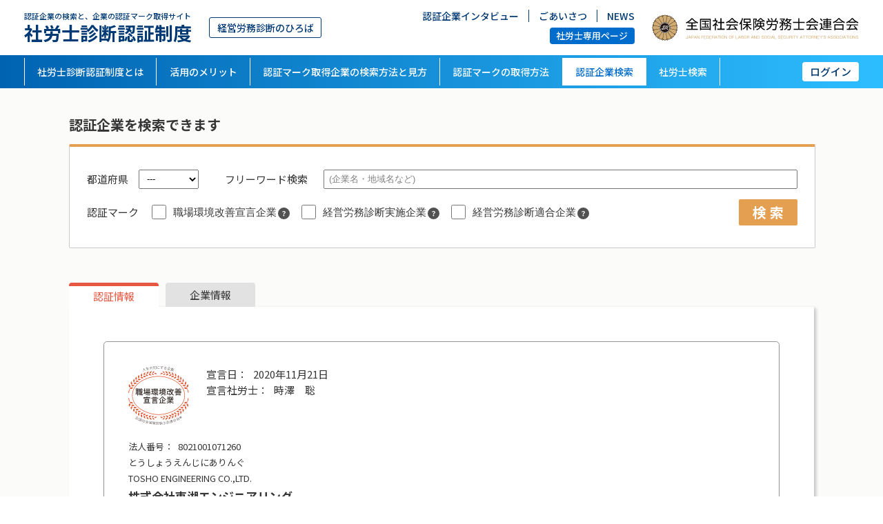

--- FILE ---
content_type: text/html; charset=UTF-8
request_url: https://sr-shindan.jp/corp/detail/?cno=0ixspCHwfnA6J%2B%2F5tN7aKQ%3D%3D
body_size: 5564
content:
<!DOCTYPE html>
<html lang="ja">

<head>
	<!-- Global site tag (gtag.js) - Google Analytics -->
	<script async src="https://www.googletagmanager.com/gtag/js?id=G-P6DMFPKWMK"></script>
	<script>
		window.dataLayer = window.dataLayer || [];

		function gtag() {
			dataLayer.push(arguments);
		}
		gtag('js', new Date());

		gtag('config', 'G-P6DMFPKWMK');
	</script>

	<meta charset="UTF-8" />
	<!-- <meta name="viewport" content="width=1250,initial-scale=0.3"> -->
	<meta name="viewport" content="width=device-width,initial-scale=1">
	<meta name="format-detection" content="telephone=no">
	<title>株式会社東湘エンジニアリング｜社労士診断認証制度</title>
		<meta name="description" content="株式会社東湘エンジニアリングの社労士診断認証制度の認証情報ページです。当社は労務コンプライアンスや働き方改革に取り組んでいます。" />
		<meta name="keywords" content="社労士診断認証制度,認証マーク,職場環境改善宣言企業,経営労務診断実施企業,経営労務診断適合企業,労務コンプライアンス,働き方改革,企業PR,採用活動" />
	<meta name="google-site-verification" content="hz6sijJqLRjQOEx05GR9gmjTpyTIau6bv-y2db0K__E" />
	<link rel="icon" href="/assets/img/favicon.ico">
	<link rel="stylesheet" href="/assets/css/animate.css" type="text/css" />
	<link rel="stylesheet" href="/assets/css/style.css" type="text/css" media="screen,print" />
	<link rel="stylesheet" href="/assets/css/upd.css" type="text/css" media="screen,print" />
	<link rel="stylesheet" href="/assets/css/iziModal.min.css" type="text/css" media="screen,print" />
	<!-- <link href="/assets/aos.css" rel="stylesheet"> -->

	<link rel="preconnect" href="https://fonts.googleapis.com">
	<link rel="preconnect" href="https://fonts.gstatic.com" crossorigin>
	<link href="https://fonts.googleapis.com/css2?family=Noto+Sans+JP:wght@400;500;700&display=swap" rel="stylesheet">

	<script type='text/javascript' src='//ajax.googleapis.com/ajax/libs/jquery/3.3.1/jquery.min.js?ver=3.3.1' id='jquery-js'></script>
	<script type='text/javascript' src='/assets/js/scrolla.jquery.min.js' id='site-scrolla-js'></script>
	<script type='text/javascript' src='/assets/js/jquery.waypoints.min.js' id='site-waypoints-js'></script>
	<script type='text/javascript' src='/assets/js/common_script.js' id='site-common_script-js'></script>
	<script type='text/javascript' src='/assets/js/jquery.timepicker.min.js' id='site-waypoints-js'></script>
	<script src="/assets/js/ajaxzip3.js?20260124213249" type="text/javascript"></script>
	<script src="https://kit.fontawesome.com/f86a753f02.js" crossorigin="anonymous"></script>

	<!-- START Yahooサイトジェネラルタグ -->
	<script async src="https://s.yimg.jp/images/listing/tool/cv/ytag.js"></script>
	<script>
		window.yjDataLayer = window.yjDataLayer || [];

		function ytag() {
			yjDataLayer.push(arguments);
		}
		ytag({
			"type": "ycl_cookie"
		});
		ytag({
			"type": "ycl_cookie_extended"
		});
	</script>
	<!-- END Yahooサイトジェネラルタグ -->
	<!-- START Google_グローバルサイトタグ -->
	<!-- Global site tag (gtag.js) - Google Ads: 593640539 -->
	<script async src="https://www.googletagmanager.com/gtag/js?id=AW-593640539"></script>
	<script>
		window.dataLayer = window.dataLayer || [];

		function gtag() {
			dataLayer.push(arguments);
		}
		gtag('js', new Date());

		gtag('config', 'AW-593640539');
	</script>
	<!-- END Google_グローバルサイトタグ -->
</head>
	<body id="under" class="search-index">
	<!-- START Yahooサイトリターゲティングタグ -->
	<!-- Yahoo Code for your Target List -->
	<script type="text/javascript">
		/* <![CDATA[ */
		var yahoo_ss_retargeting_id = 1001160389;
		var yahoo_sstag_custom_params = window.yahoo_sstag_params;
		var yahoo_ss_retargeting = true;
		/* ]]> */
	</script>
	<script type="text/javascript" src="https://s.yimg.jp/images/listing/tool/cv/conversion.js">
	</script>
	<noscript>
		<div style="display:inline;">
			<img height="1" width="1" style="border-style:none;" alt="" src="https://b97.yahoo.co.jp/pagead/conversion/1001160389/?guid=ON&script=0&disvt=false" />
		</div>
	</noscript>
	<!-- END Yahooサイトリターゲティングタグ -->
	<div id="wrapper">
			<header>
			<div class="inner">
				<div class="h-ttl">
					<h1>
						<a href="/">
							<small>認証企業の検索と、企業の認証マーク取得サイト</small>
							社労士診断認証制度
						</a>
					</h1>
					<span class="site-name">経営労務診断のひろば</span>
				</div>

				<div class="h-blk">
					<div>
						<ul class="h-menu">
							<li><a href="/interview.html">認証企業インタビュー</a></li>
							<li><a href="/greeting.html">ごあいさつ</a></li>
							<li><a href="/news/">NEWS</a></li>
						</ul>
						<ul class="h-btn">
							<li><a href="/sr/login/" class="mem">社労士専用ページ</a></li>
						</ul>
					</div>
					<a href="https://www.shakaihokenroumushi.jp/" target="_blank" rel="noopener"><img class="logo" src="/assets/img/common/logo.svg" alt="全国社会保険労務士会連合会"></a>
				</div>
			</div>

			
				<section class="global-nav">
					<ul class="g-nav">
						<li><a href="/about.html">社労士診断認証制度とは</a></li>
						<li><a href="/merit.html">活用のメリット</a></li>
						<li><a href="/searchmethod.html">認証マーク取得企業の検索方法と見方</a></li>
						<li><a href="/howto.html">認証マークの取得方法</a></li>
						<li><a href="/corp/" class="active">認証企業検索</a></li>
						<li><a href="/sr/" >社労士検索</a></li>
					</ul>
					<div class="login"><span class="js-dropdown">ログイン</span>
						<div class="panel js-dropdown-menu">
							<span class="triangle"></span>
							<ul class="panel-inner">
								<li class="panel_item"><a href="https://company.sr-shindan.jp/login.php" target="_blank" rel="noopener">企業ログイン</a></li>
								<li class="panel_item"><a href="https://social.sr-shindan.jp/login.php" target="_blank" rel="noopener">社労士ログイン</a></li>
							</ul>
						</div>
					</div>
				</section>
				<section class="smp-nav">
					<div class="menu"><span class="js-dropdown menu-1">メニュー</span>
						<div class="panel js-dropdown-menu">
							<div class="panel-inner">
								<div class="menu-list">
									<ul>
										<li><a href="/about.html">社労士診断認証制度とは</a></li>
										<li><a href="/news/">NEWS</a></li>
										<li><a href="/merit.html">活用のメリット</a></li>
										<li><a href="/privacy.html">プライバシーポリシー</a></li>
										<li><a href="/searchmethod.html">認証マーク取得企業の検索方法と見方</a></li>
										<li><a href="/contact.html">お問合せフォーム</a></li>
										<li><a href="/flow.html">認証マークの取得方法</a></li>
										<li><a href="/corp/search/">企業検索</a></li>
										<li><a href="/interview.html">認証企業インタビュー</a></li>
										<li><a href="/sr/search/">社労士検索</a></li>
										<li><a href="/greeting.html">ごあいさつ</a></li>
									</ul>
								</div>
							</div>
						</div>
					</div>
					<div class="menu">
						<span class="menu-2">
							<a href="/sr/login/">社労士専用ページ</a>
						</span>
					</div>
					<div class="menu"><span class="js-dropdown menu-3">ログイン</span>
						<div class="panel js-dropdown-menu">
							<ul class="panel-inner">
								<li><a href="https://company.sr-shindan.jp/login.php">企業ログイン</a></li>
								<li><a href="https://social.sr-shindan.jp/login.php">社労士ログイン</a></li>
							</ul>
						</div>
					</div>
				</section>
					</header>
	<article class="content under under-search under-sn-search">
	<div class="bg-2">
			<section class="search-cond">
		<div class="inner">
			<h2>認証企業を検索できます</h2>
			<section class="search-blk">
				<div class="inner">
					<form method="post" id="frm" name="frm" action="/corp/search/" data-action="/corp/search/">
						<div class="row row-1">
							<div class="inp-wrap">
							<label>都道府県</label>
								<select name="s_pref_cd" class=" " ><option value="">---</option><option value="1">北海道</option>
<option value="2">青森県</option>
<option value="3">岩手県</option>
<option value="4">宮城県</option>
<option value="5">秋田県</option>
<option value="6">山形県</option>
<option value="7">福島県</option>
<option value="8">茨城県</option>
<option value="9">栃木県</option>
<option value="10">群馬県</option>
<option value="11">埼玉県</option>
<option value="12">千葉県</option>
<option value="13">東京都</option>
<option value="14">神奈川県</option>
<option value="15">新潟県</option>
<option value="16">富山県</option>
<option value="17">石川県</option>
<option value="18">福井県</option>
<option value="19">山梨県</option>
<option value="20">長野県</option>
<option value="21">岐阜県</option>
<option value="22">静岡県</option>
<option value="23">愛知県</option>
<option value="24">三重県</option>
<option value="25">滋賀県</option>
<option value="26">京都府</option>
<option value="27">大阪府</option>
<option value="28">兵庫県</option>
<option value="29">奈良県</option>
<option value="30">和歌山県</option>
<option value="31">鳥取県</option>
<option value="32">島根県</option>
<option value="33">岡山県</option>
<option value="34">広島県</option>
<option value="35">山口県</option>
<option value="36">徳島県</option>
<option value="37">香川県</option>
<option value="38">愛媛県</option>
<option value="39">高知県</option>
<option value="40">福岡県</option>
<option value="41">佐賀県</option>
<option value="42">長崎県</option>
<option value="43">熊本県</option>
<option value="44">大分県</option>
<option value="45">宮崎県</option>
<option value="46">鹿児島県</option>
<option value="47">沖縄県</option>
</select>
							</div>
							<div class="inp-wrap">
							<label>フリーワード検索</label>
								<input class="w-100" type="text" placeholder="(企業名・地域名など)" name="s_freeword" maxlength="500" value="">
								<input type="text" name="" style="display:none;">
							</div>
						</div>
						<div class="row row-2">
							<di class="inp-wrap">
								<label>認証マーク</label>
								<div class="chk-wrap" style="gap: 10px;">
									<span class="chk"><input type="checkbox" name="s_certification_mark[]" value="1"><span>職場環境改善宣言企業
										<div class="tooltip__box">
											<div class="tool" style="display: none;">
												<span>職場環境の改善に取組む企業がWEBから申請して企業自らが宣言することができます。事務局にて確認・承認手続き後、 全国社会保険労務士会連合会よりマークを付与し、認証企業として掲載をします。また、社労士に依頼して登録手続きを行うことも可能です。</span>
											</div>
										</div>
									</span></span>
									<span class="chk"><input type="checkbox" name="s_certification_mark[]" value="2"><span>経営労務診断実施企業
										<div class="tooltip__box">
											<div class="tool" style="display: none;">
												<span>「職場環境改善宣言」を行なった上で、「経営労務診断基準」に基づき所定の項目について社労士の確認を受けた企業に全国社会保険労務士会連合会よりマークを付与し、企業情報サイトにマーク情報を掲載します。</span>
											</div>
										</div>
									</span></span>
									<span class="chk"><input type="checkbox" name="s_certification_mark[]" value="4"><span>経営労務診断適合企業
										<div class="tooltip__box">
											<div class="tool" style="display: none;">
												<span>「職場環境改善宣言」を行なった上で、所定の項目について社労士の確認を受け、「経営労務診断基準」に基づき必須項目のすべてが適正と認められた企業に、全国社会保険労務士会連合会よりマークを付与し、企業情報サイトにマーク情報と各項目の調査結果を掲載します。</span>
											</div>
										</div>
									</span></span>
								</div>
							</di>
							<button class="sq-btn sq-btn-orange btnSearch" type="submit">検 索</button>
						</div>
						<input type="hidden" name="actiontype" value="">
						<input type="hidden" name="sort" value="">
					</form>
				</div>
			</section>
		</div>
	</section>

<script language="JavaScript">
	$(function () {
		$('.btnSearch').click(function(){
			document.frm.actiontype.value = 'search';
			document.frm.submit();
		});
	});
</script>		<div class="detail-head">
			<ul>
				<li><a href="/corp/detail/?cno=0ixspCHwfnA6J%2B%2F5tN7aKQ%3D%3D&tab_id=1" class="active">認証情報</a></li>
				<li><a href="/corp/detail/?cno=0ixspCHwfnA6J%2B%2F5tN7aKQ%3D%3D&tab_id=2" >企業情報</a></li>							</ul>
		</div>
		<section class="detail">
			<div class="inner">
				<section class="corpinfo">
					<div class="head">
						<figure>
							<img src="/assets/img/common/seal-1.svg" alt="職場環境改善宣言企業" />
													</figure>
						<div>
							<span data-lb="宣言日：">2020年11月21日</span>
															<span data-lb="宣言社労士：">時澤　聡</span>
													</div>
					</div>

					<div class="corp-company">
						<div>
													</div>
						<div>
							<p class="corp-no" data-lb="法人番号：">8021001071260</p>
															<p class="kana">
									とうしょうえんじにありんぐ
								</p>
																						<p class="en">
									TOSHO ENGINEERING CO.,LTD.
								</p>
																						<p class="corp-name">
									株式会社東湘エンジニアリング
								</p>
																						<p class="corp-address">
									〒2520156 神奈川県相模原市緑区青山１７１<br>
									171 AOYAMA, MIDORI-KU, SAGAMIHARA, KANAGAWA 252-0156 JAPAN
								</p>
																						<p class="corp-tel" data-lb="☎">
									0427801329
								</p>
																				</div>
					</div>
				</section>

				<table class="tb-base ptn-1">
											<tr>
							<th class="w-50">日本標準産業分類</th>
							<td>
								製造業
							</td>
						</tr>
																																				<tr>
							<th>社会保険<small>（厚生年金保険・健康保険）</small><a href="https://www2.nenkin.go.jp/do/search_section/" class="sm-btn" target="_blank">検索</a></th>
							<td>
								適用事業所
							</td>
						</tr>
									</table>
				<section class="status">
					<h3>実施状況</h3>
					<div class="wrap">
						<div class="status-info">
							<figure>
								<img src="/assets/img/common/seal-1.svg" alt="職場環境改善宣言企業" />
							</figure>
							<div>
								<h4>
									職場環境改善宣言企業
								</h4>
								<span data-lb="宣言日：">2020年11月21日</span>
								<span data-lb="宣言社労士：">時澤　聡</span>
								<span data-lb="更新回数：">1回</span>
							</div>
						</div>
											</div>
									</section>

				<div>
														</div>
			</div>
		</section>
	</div>
</article>
			<footer>
				<div class="f-top">
					<div class="site-name">
						<a href="/"></a>
						<small>認証企業の検索と、企業の認証マーク取得サイト</small><br>
						社労士診断認証制度
					</div>
					<div class="f-menu">
						<ul>
							<li><a href="/about.html">社労士診断認証制度とは</a></li>
							<li><a href="/merit.html">活用のメリット</a></li>
							<li><a href="/searchmethod.html">認証マーク取得企業の検索方法と見方</a></li>
							<li><a href="/howto.html">認証マークの取得方法</a></li>
							<li><a href="/interview.html">認証企業インタビュー</a></li>
						</ul>
						<ul>
							<li><a href="/greeting.html">ごあいさつ</a></li>
							<li><a href="/news/">NEWS</a></li>
							<li><a href="/privacy.html">プライバシーポリシー</a></li>
							<li><a href="/contact.html">お問い合わせ</a></li>
						</ul>
						<ul>
							<li><a href="/corp/">企業検索</a></li>
							<li><a href="/sr/">社労士検索</a></li>
						</ul>
					</div>
					<ul class="smp-f-menu">
						<li><a href="/about.html">社労士診断認証制度とは</a></li>
						<li><a href="/news/">NEWS</a></li>
						<li><a href="/merit.html">活用のメリット</a></li>
						<li><a href="/privacy.html">プライバシーポリシー</a></li>
						<li><a href="/searchmethod.html">認証マーク取得企業の<br class="br-sp">検索方法と見方</a></li>
						<li><a href="/contact.html">お問い合わせ</a></li>
						<li><a href="/howto.html">認証マークの取得方法</a></li>
						<li><a href="/corp/search/">企業検索</a></li>
						<li><a href="/interview.html">認証企業インタビュー</a></li>
						<li><a href="/sr/search/">社労士検索</a></li>
						<li><a href="/greeting.html">ごあいさつ</a></li>
					</ul>
				</div>
				<div class="f-bottom">
					<a href="https://www.shakaihokenroumushi.jp/" target="_blank" rel="noopener"><img class="logo" src="/assets/img/common/logo.svg" alt="全国社会保険労務士会連合会"></a>
					<span class="copyright">Copyright &copy; 2015-2023 Japan Federation of Labor and Social Security Attorney's Associations All Rights Reserved.</span>
				</div>
			</footer>
			<div id="pagetop">
				<a href="#" class="pagetop"><i class="far fa-angle-up"></i></a>
			</div>
		</div>
	</body>
</html>